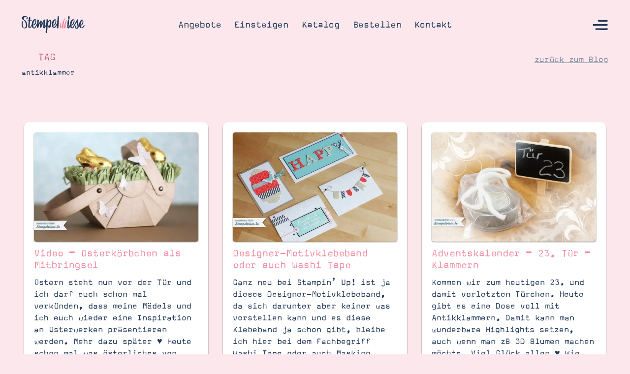

--- FILE ---
content_type: text/css
request_url: https://stempelwiese.de/wp-content/themes/stempelwiese/css/common/common-misc.css?ver=6.9
body_size: -209
content:



  /* TOBIS ANPASSUNGEN */

  @media (max-width: 500px) {
    
  	.module-note-type-c .sn-deco.tape-3 {
      top: calc(-40* var(--base-unit));
  	}
    
  	.module-note-type-a .module-footer .sn-deco {
      top: calc(-45* var(--base-unit));
  	}
	
  	.module-what-is .sn-deco.tape-3 {
      top: calc(-65* var(--base-unit));
  		right: calc(210* var(--base-unit));
  	}
    
  }

--- FILE ---
content_type: text/css
request_url: https://stempelwiese.de/wp-content/themes/stempelwiese/modules/hero-home/module-hero-home.css?ver=6.9
body_size: 435
content:


  .module-hero-home {
    position: relative;
  }
  
  .module-hero-home .module-inner {
    padding-top: max(60px, calc(112 * var(--base-unit)));
    padding-bottom: max(60px, calc(256 * var(--base-unit)));
  }
  
  .module-hero-home .module-wrap {
    position: relative;
    max-width: calc(1206 * var(--base-unit));
    margin: 0 auto;
    z-index: 3;
  }
  
  .module-hero-home .col-1 {
    max-width: calc(840 * var(--base-unit));
    margin-left: auto;
  }
  
  .module-hero-home .stacked-cards {
    position: relative;
  }
  
  .module-hero-home .card {
    position: relative;
    border-radius: 5px;
    background: var(--base-color-white);
    filter: var(--drop-shadow-1);
    z-index: 2;
  }
  
  .module-hero-home .card-kicker,
  .module-hero-home .card.empty::before {
    position: absolute;
    display: block;
    top: 0;
    left: 0;
    height: 100%;
    width: max(22px, calc(50 * var(--base-unit)));
    background: var(--base-color-yellow-100);
    border-radius: 5px 0 0 5px;
    color: var(--base-color-yellow-130);
    overflow: hidden;
  }
  
  .module-hero-home .card-kicker .cpy-20 {
    --min-font-size: 12px;
  }
  
  .module-hero-home .card-kicker > div {
    white-space: nowrap;
    writing-mode: vertical-lr;
    transform: rotate(180deg) translate(50%, 50%);
    position: absolute;
    top: 50%;
    left: 50%;
  }
  
  .module-hero-home .card-content {
    --base-padding: max(25px, calc(41 * var(--base-unit)));
    padding: var(--base-padding) calc(var(--base-padding) * 1.219) calc(var(--base-padding) * 1.219) calc(var(--base-padding) * 2.219);
  }
  
  .module-hero-home .card .wysiwyg .headline {
    margin-bottom: max(15px, calc(30 * var(--base-unit)));
  }
  
  .module-hero-home .card.empty {
    position: absolute;
    inset: 0;
    z-index: 1;
    background: var(--card-background-color);
    transform: rotate(var(--card-rotation, -2deg));
  }
  
  .module-hero-home .card.empty::before {
    content: '';
    background: var(--card-kicker-color);
  }
  
  .module-hero-home .card-2 {
    --card-background-color: var(--base-color-blue-light-20);
    --card-kicker-color: var(--base-color-blue-light-100);
  }
  
  .module-hero-home .card-3 {
    --card-rotation: 2deg;
    --card-background-color: var(--base-color-green-20);
    --card-kicker-color: var(--base-color-green-70);
  }
  
  .module-hero-home .sn-deco.paper-clip {
    position: absolute;
    top: 0;
    right: 0;
    transform: rotate(-81deg);
    z-index: 3;
  }
  
  .module-hero-home .sn-deco.butterfly {
    position: absolute;
    top: 0;
    left: 0;
    z-index: 2;
  }
  
  .module-hero-home .sn-deco.bg-hero-home {
    position: absolute;
    top: 0;
    left: -5px;
    z-index: 1;
  }
  
  .module-hero-home .sn-deco.splash-2 {
    position: absolute;
    bottom: 0;
    right: calc(102 * var(--base-unit));
  }
  
  .module-hero-home .sn-object.dose {
    bottom: calc(-200 * var(--base-unit));
    left: 0;
  }
  
  
  
  
  
  
  
  @media (max-width: 650px) {
    
    .module-hero-home .col-1 {
      max-width: none;
    }
    
    .module-hero-home .sn-deco.butterfly {
      display: none;
    }
    
    .module-hero-home .card-content {
      padding: 25px 22px 25px 32px;
    }
    
  }

--- FILE ---
content_type: text/css
request_url: https://stempelwiese.de/wp-content/themes/stempelwiese/modules/section-end/module-section-end.css?ver=6.9
body_size: -201
content:



  .module-section-end svg {
    width: 100%;
    height: auto;
    display: block;
    margin-top: -1px;
  }

  .module-section-end svg path {
    fill: var(--section-color);
  }
  
  .module-section-end.has-following-section {
    --base-unit: calc((100 / 1440) * 1vw);
    margin-bottom: calc(-22 * var(--base-unit));
  }